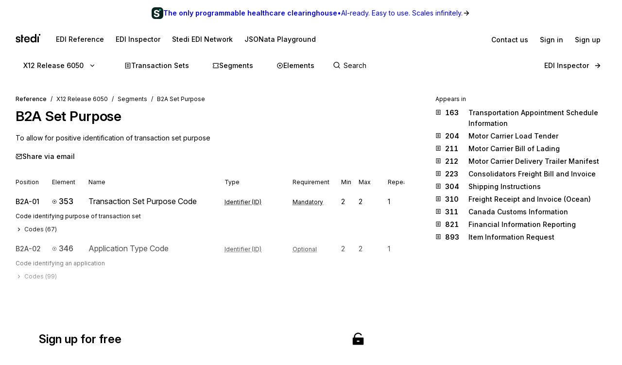

--- FILE ---
content_type: application/javascript; charset=utf-8
request_url: https://www.stedi.com/edi/_next/static/chunks/7600-900fde6d6ccd4de7.js
body_size: 3338
content:
"use strict";(self.webpackChunk_N_E=self.webpackChunk_N_E||[]).push([[7600],{1586:(t,r,e)=>{var o=e(95024);t.exports=function(t){return o(t)||0===t?t:t<0?-1:1}},2340:t=>{t.exports=ReferenceError},2427:(t,r,e)=>{var o="undefined"!=typeof Symbol&&Symbol,n=e(67541);t.exports=function(){return"function"==typeof o&&"function"==typeof Symbol&&"symbol"==typeof o("foo")&&"symbol"==typeof Symbol("bar")&&n()}},6333:t=>{t.exports="undefined"!=typeof Reflect&&Reflect.getPrototypeOf||null},6390:(t,r,e)=>{var o=e(8241),n=e(64215),p=e(92914),a=e(63784);t.exports=function(t){if(t.length<1||"function"!=typeof t[0])throw new n("a function is required");return a(o,p,t)}},8241:(t,r,e)=>{var o=e(61293);t.exports=Function.prototype.bind||o},9278:(t,r,e)=>{var o=e(57644);if(o)try{o([],"length")}catch(t){o=null}t.exports=o},10701:(t,r,e)=>{t.exports=e(45760).getPrototypeOf||null},11351:(t,r,e)=>{var o=Function.prototype.call,n=Object.prototype.hasOwnProperty;t.exports=e(8241).call(o,n)},12239:t=>{t.exports=Math.max},19543:t=>{t.exports=URIError},28265:(t,r,e)=>{var o=e(6333),n=e(10701),p=e(45703);t.exports=o?function(t){return o(t)}:n?function(t){if(!t||"object"!=typeof t&&"function"!=typeof t)throw TypeError("getProto: not an object");return n(t)}:p?function(t){return p(t)}:null},28621:t=>{t.exports="undefined"!=typeof Reflect&&Reflect&&Reflect.apply},31553:t=>{t.exports=Math.abs},32641:t=>{t.exports=Math.round},38507:t=>{t.exports=Math.pow},45125:t=>{t.exports=Error},45703:(t,r,e)=>{var o,n=e(6390),p=e(9278);try{o=[].__proto__===Array.prototype}catch(t){if(!t||"object"!=typeof t||!("code"in t)||"ERR_PROTO_ACCESS"!==t.code)throw t}var a=!!o&&p&&p(Object.prototype,"__proto__"),y=Object,i=y.getPrototypeOf;t.exports=a&&"function"==typeof a.get?n([a.get]):"function"==typeof i&&function(t){return i(null==t?t:y(t))}},45760:t=>{t.exports=Object},47600:(t,r,e)=>{var o=e(71005),n=e(6390),p=n([o("%String.prototype.indexOf%")]);t.exports=function(t,r){var e=o(t,!!r);return"function"==typeof e&&p(t,".prototype.")>-1?n([e]):e}},51569:t=>{t.exports=EvalError},57644:t=>{t.exports=Object.getOwnPropertyDescriptor},59683:t=>{t.exports=Math.floor},61293:t=>{var r=Object.prototype.toString,e=Math.max,o=function(t,r){for(var e=[],o=0;o<t.length;o+=1)e[o]=t[o];for(var n=0;n<r.length;n+=1)e[n+t.length]=r[n];return e},n=function(t,r){for(var e=[],o=r||0,n=0;o<t.length;o+=1,n+=1)e[n]=t[o];return e},p=function(t,r){for(var e="",o=0;o<t.length;o+=1)e+=t[o],o+1<t.length&&(e+=r);return e};t.exports=function(t){var a,y=this;if("function"!=typeof y||"[object Function]"!==r.apply(y))throw TypeError("Function.prototype.bind called on incompatible "+y);for(var i=n(arguments,1),f=e(0,y.length-i.length),c=[],l=0;l<f;l++)c[l]="$"+l;if(a=Function("binder","return function ("+p(c,",")+"){ return binder.apply(this,arguments); }")(function(){if(this instanceof a){var r=y.apply(this,o(i,arguments));return Object(r)===r?r:this}return y.apply(t,o(i,arguments))}),y.prototype){var u=function(){};u.prototype=y.prototype,a.prototype=new u,u.prototype=null}return a}},63784:(t,r,e)=>{var o=e(8241),n=e(73542),p=e(92914);t.exports=e(28621)||o.call(p,n)},64215:t=>{t.exports=TypeError},66380:t=>{t.exports=SyntaxError},67541:t=>{t.exports=function(){if("function"!=typeof Symbol||"function"!=typeof Object.getOwnPropertySymbols)return!1;if("symbol"==typeof Symbol.iterator)return!0;var t={},r=Symbol("test"),e=Object(r);if("string"==typeof r||"[object Symbol]"!==Object.prototype.toString.call(r)||"[object Symbol]"!==Object.prototype.toString.call(e))return!1;for(var o in t[r]=42,t)return!1;if("function"==typeof Object.keys&&0!==Object.keys(t).length||"function"==typeof Object.getOwnPropertyNames&&0!==Object.getOwnPropertyNames(t).length)return!1;var n=Object.getOwnPropertySymbols(t);if(1!==n.length||n[0]!==r||!Object.prototype.propertyIsEnumerable.call(t,r))return!1;if("function"==typeof Object.getOwnPropertyDescriptor){var p=Object.getOwnPropertyDescriptor(t,r);if(42!==p.value||!0!==p.enumerable)return!1}return!0}},71005:(t,r,e)=>{var o,n=e(45760),p=e(45125),a=e(51569),y=e(78508),i=e(2340),f=e(66380),c=e(64215),l=e(19543),u=e(31553),s=e(59683),d=e(12239),A=e(88221),g=e(38507),b=e(32641),P=e(1586),h=Function,m=function(t){try{return h('"use strict"; return ('+t+").constructor;")()}catch(t){}},S=e(9278),v=e(97783),x=function(){throw new c},O=S?function(){try{return arguments.callee,x}catch(t){try{return S(arguments,"callee").get}catch(t){return x}}}():x,w=e(2427)(),E=e(28265),F=e(10701),I=e(6333),R=e(73542),j=e(92914),U={},_="undefined"!=typeof Uint8Array&&E?E(Uint8Array):o,M={__proto__:null,"%AggregateError%":"undefined"==typeof AggregateError?o:AggregateError,"%Array%":Array,"%ArrayBuffer%":"undefined"==typeof ArrayBuffer?o:ArrayBuffer,"%ArrayIteratorPrototype%":w&&E?E([][Symbol.iterator]()):o,"%AsyncFromSyncIteratorPrototype%":o,"%AsyncFunction%":U,"%AsyncGenerator%":U,"%AsyncGeneratorFunction%":U,"%AsyncIteratorPrototype%":U,"%Atomics%":"undefined"==typeof Atomics?o:Atomics,"%BigInt%":"undefined"==typeof BigInt?o:BigInt,"%BigInt64Array%":"undefined"==typeof BigInt64Array?o:BigInt64Array,"%BigUint64Array%":"undefined"==typeof BigUint64Array?o:BigUint64Array,"%Boolean%":Boolean,"%DataView%":"undefined"==typeof DataView?o:DataView,"%Date%":Date,"%decodeURI%":decodeURI,"%decodeURIComponent%":decodeURIComponent,"%encodeURI%":encodeURI,"%encodeURIComponent%":encodeURIComponent,"%Error%":p,"%eval%":eval,"%EvalError%":a,"%Float16Array%":"undefined"==typeof Float16Array?o:Float16Array,"%Float32Array%":"undefined"==typeof Float32Array?o:Float32Array,"%Float64Array%":"undefined"==typeof Float64Array?o:Float64Array,"%FinalizationRegistry%":"undefined"==typeof FinalizationRegistry?o:FinalizationRegistry,"%Function%":h,"%GeneratorFunction%":U,"%Int8Array%":"undefined"==typeof Int8Array?o:Int8Array,"%Int16Array%":"undefined"==typeof Int16Array?o:Int16Array,"%Int32Array%":"undefined"==typeof Int32Array?o:Int32Array,"%isFinite%":isFinite,"%isNaN%":isNaN,"%IteratorPrototype%":w&&E?E(E([][Symbol.iterator]())):o,"%JSON%":"object"==typeof JSON?JSON:o,"%Map%":"undefined"==typeof Map?o:Map,"%MapIteratorPrototype%":"undefined"!=typeof Map&&w&&E?E(new Map()[Symbol.iterator]()):o,"%Math%":Math,"%Number%":Number,"%Object%":n,"%Object.getOwnPropertyDescriptor%":S,"%parseFloat%":parseFloat,"%parseInt%":parseInt,"%Promise%":"undefined"==typeof Promise?o:Promise,"%Proxy%":"undefined"==typeof Proxy?o:Proxy,"%RangeError%":y,"%ReferenceError%":i,"%Reflect%":"undefined"==typeof Reflect?o:Reflect,"%RegExp%":RegExp,"%Set%":"undefined"==typeof Set?o:Set,"%SetIteratorPrototype%":"undefined"!=typeof Set&&w&&E?E(new Set()[Symbol.iterator]()):o,"%SharedArrayBuffer%":"undefined"==typeof SharedArrayBuffer?o:SharedArrayBuffer,"%String%":String,"%StringIteratorPrototype%":w&&E?E(""[Symbol.iterator]()):o,"%Symbol%":w?Symbol:o,"%SyntaxError%":f,"%ThrowTypeError%":O,"%TypedArray%":_,"%TypeError%":c,"%Uint8Array%":"undefined"==typeof Uint8Array?o:Uint8Array,"%Uint8ClampedArray%":"undefined"==typeof Uint8ClampedArray?o:Uint8ClampedArray,"%Uint16Array%":"undefined"==typeof Uint16Array?o:Uint16Array,"%Uint32Array%":"undefined"==typeof Uint32Array?o:Uint32Array,"%URIError%":l,"%WeakMap%":"undefined"==typeof WeakMap?o:WeakMap,"%WeakRef%":"undefined"==typeof WeakRef?o:WeakRef,"%WeakSet%":"undefined"==typeof WeakSet?o:WeakSet,"%Function.prototype.call%":j,"%Function.prototype.apply%":R,"%Object.defineProperty%":v,"%Object.getPrototypeOf%":F,"%Math.abs%":u,"%Math.floor%":s,"%Math.max%":d,"%Math.min%":A,"%Math.pow%":g,"%Math.round%":b,"%Math.sign%":P,"%Reflect.getPrototypeOf%":I};if(E)try{null.error}catch(t){var B=E(E(t));M["%Error.prototype%"]=B}var N=function t(r){var e;if("%AsyncFunction%"===r)e=m("async function () {}");else if("%GeneratorFunction%"===r)e=m("function* () {}");else if("%AsyncGeneratorFunction%"===r)e=m("async function* () {}");else if("%AsyncGenerator%"===r){var o=t("%AsyncGeneratorFunction%");o&&(e=o.prototype)}else if("%AsyncIteratorPrototype%"===r){var n=t("%AsyncGenerator%");n&&E&&(e=E(n.prototype))}return M[r]=e,e},k={__proto__:null,"%ArrayBufferPrototype%":["ArrayBuffer","prototype"],"%ArrayPrototype%":["Array","prototype"],"%ArrayProto_entries%":["Array","prototype","entries"],"%ArrayProto_forEach%":["Array","prototype","forEach"],"%ArrayProto_keys%":["Array","prototype","keys"],"%ArrayProto_values%":["Array","prototype","values"],"%AsyncFunctionPrototype%":["AsyncFunction","prototype"],"%AsyncGenerator%":["AsyncGeneratorFunction","prototype"],"%AsyncGeneratorPrototype%":["AsyncGeneratorFunction","prototype","prototype"],"%BooleanPrototype%":["Boolean","prototype"],"%DataViewPrototype%":["DataView","prototype"],"%DatePrototype%":["Date","prototype"],"%ErrorPrototype%":["Error","prototype"],"%EvalErrorPrototype%":["EvalError","prototype"],"%Float32ArrayPrototype%":["Float32Array","prototype"],"%Float64ArrayPrototype%":["Float64Array","prototype"],"%FunctionPrototype%":["Function","prototype"],"%Generator%":["GeneratorFunction","prototype"],"%GeneratorPrototype%":["GeneratorFunction","prototype","prototype"],"%Int8ArrayPrototype%":["Int8Array","prototype"],"%Int16ArrayPrototype%":["Int16Array","prototype"],"%Int32ArrayPrototype%":["Int32Array","prototype"],"%JSONParse%":["JSON","parse"],"%JSONStringify%":["JSON","stringify"],"%MapPrototype%":["Map","prototype"],"%NumberPrototype%":["Number","prototype"],"%ObjectPrototype%":["Object","prototype"],"%ObjProto_toString%":["Object","prototype","toString"],"%ObjProto_valueOf%":["Object","prototype","valueOf"],"%PromisePrototype%":["Promise","prototype"],"%PromiseProto_then%":["Promise","prototype","then"],"%Promise_all%":["Promise","all"],"%Promise_reject%":["Promise","reject"],"%Promise_resolve%":["Promise","resolve"],"%RangeErrorPrototype%":["RangeError","prototype"],"%ReferenceErrorPrototype%":["ReferenceError","prototype"],"%RegExpPrototype%":["RegExp","prototype"],"%SetPrototype%":["Set","prototype"],"%SharedArrayBufferPrototype%":["SharedArrayBuffer","prototype"],"%StringPrototype%":["String","prototype"],"%SymbolPrototype%":["Symbol","prototype"],"%SyntaxErrorPrototype%":["SyntaxError","prototype"],"%TypedArrayPrototype%":["TypedArray","prototype"],"%TypeErrorPrototype%":["TypeError","prototype"],"%Uint8ArrayPrototype%":["Uint8Array","prototype"],"%Uint8ClampedArrayPrototype%":["Uint8ClampedArray","prototype"],"%Uint16ArrayPrototype%":["Uint16Array","prototype"],"%Uint32ArrayPrototype%":["Uint32Array","prototype"],"%URIErrorPrototype%":["URIError","prototype"],"%WeakMapPrototype%":["WeakMap","prototype"],"%WeakSetPrototype%":["WeakSet","prototype"]},G=e(8241),D=e(11351),C=G.call(j,Array.prototype.concat),T=G.call(R,Array.prototype.splice),W=G.call(j,String.prototype.replace),J=G.call(j,String.prototype.slice),V=G.call(j,RegExp.prototype.exec),$=/[^%.[\]]+|\[(?:(-?\d+(?:\.\d+)?)|(["'])((?:(?!\2)[^\\]|\\.)*?)\2)\]|(?=(?:\.|\[\])(?:\.|\[\]|%$))/g,q=/\\(\\)?/g,z=function(t){var r=J(t,0,1),e=J(t,-1);if("%"===r&&"%"!==e)throw new f("invalid intrinsic syntax, expected closing `%`");if("%"===e&&"%"!==r)throw new f("invalid intrinsic syntax, expected opening `%`");var o=[];return W(t,$,function(t,r,e,n){o[o.length]=e?W(n,q,"$1"):r||t}),o},H=function(t,r){var e,o=t;if(D(k,o)&&(o="%"+(e=k[o])[0]+"%"),D(M,o)){var n=M[o];if(n===U&&(n=N(o)),void 0===n&&!r)throw new c("intrinsic "+t+" exists, but is not available. Please file an issue!");return{alias:e,name:o,value:n}}throw new f("intrinsic "+t+" does not exist!")};t.exports=function(t,r){if("string"!=typeof t||0===t.length)throw new c("intrinsic name must be a non-empty string");if(arguments.length>1&&"boolean"!=typeof r)throw new c('"allowMissing" argument must be a boolean');if(null===V(/^%?[^%]*%?$/,t))throw new f("`%` may not be present anywhere but at the beginning and end of the intrinsic name");var e=z(t),o=e.length>0?e[0]:"",n=H("%"+o+"%",r),p=n.name,a=n.value,y=!1,i=n.alias;i&&(o=i[0],T(e,C([0,1],i)));for(var l=1,u=!0;l<e.length;l+=1){var s=e[l],d=J(s,0,1),A=J(s,-1);if(('"'===d||"'"===d||"`"===d||'"'===A||"'"===A||"`"===A)&&d!==A)throw new f("property names with quotes must have matching quotes");if("constructor"!==s&&u||(y=!0),o+="."+s,D(M,p="%"+o+"%"))a=M[p];else if(null!=a){if(!(s in a)){if(!r)throw new c("base intrinsic for "+t+" exists, but the property is not available.");return}if(S&&l+1>=e.length){var g=S(a,s);a=(u=!!g)&&"get"in g&&!("originalValue"in g.get)?g.get:a[s]}else u=D(a,s),a=a[s];u&&!y&&(M[p]=a)}}return a}},73542:t=>{t.exports=Function.prototype.apply},78508:t=>{t.exports=RangeError},88221:t=>{t.exports=Math.min},92914:t=>{t.exports=Function.prototype.call},95024:t=>{t.exports=Number.isNaN||function(t){return t!=t}},97783:t=>{var r=Object.defineProperty||!1;if(r)try{r({},"a",{value:1})}catch(t){r=!1}t.exports=r}}]);